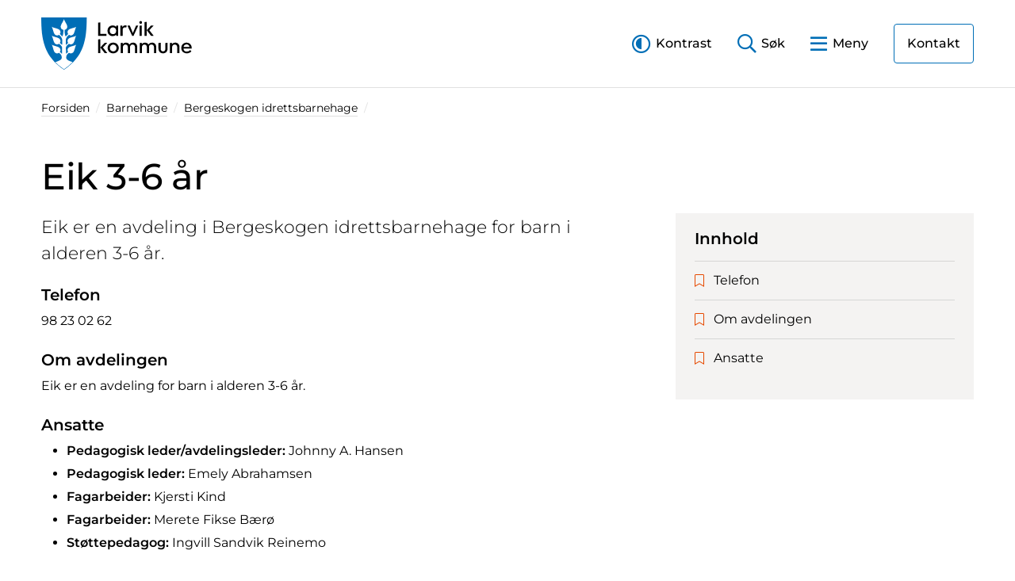

--- FILE ---
content_type: text/html; charset=utf-8
request_url: https://www.larvik.kommune.no/barnehage/bergeskogen-idrettsbarnehage/eik-3-6-aar/
body_size: 10838
content:

<!DOCTYPE html>
<html lang="no">
<head>
    


        <script src="https://cdn.usefathom.com/script.js" data-site="SZQJQZHA" defer></script>

    <meta charset="utf-8" />
    <meta name="viewport" content="width=device-width, initial-scale=1, shrink-to-fit=no">
    <meta content="Eik 3-6 &#xE5;r" name="description" />
    <meta http-equiv="x-ua-compatible" content="ie=edge">
    <title>Eik 3-6 &#xE5;r - Larvik kommune</title>
    <link rel="preload" as="font" type="font/woff2" href="/fonts/montserrat-v23-latin-regular.woff2" crossorigin>
    <link rel="preload" as="font" type="font/woff2" href="/fonts/montserrat-v23-latin-300.woff2" crossorigin>
    <link rel="preload" as="font" type="font/woff2" href="/fonts/montserrat-v23-latin-500.woff2" crossorigin>
    <link rel="preload" as="font" type="font/woff2" href="/fonts/montserrat-v23-latin-600.woff2" crossorigin>
    <link rel="preload" as="font" type="font/woff2" href="/fonts/montserrat-v23-latin-300italic.woff2" crossorigin>
    <link rel="preload" as="font" type="font/woff2" href="/fonts/montserrat-v23-latin-italic.woff2" crossorigin>
    <link rel="preload" as="font" type="font/woff2" href="/fonts/fontawesome/5.15.4/fa-regular-400.woff2" crossorigin>
    <link rel="preload" as="font" type="font/woff2" href="/fonts/fontawesome/5.15.4/fa-light-300.woff2" crossorigin>
    <link rel="preload" as="font" type="font/woff2" href="/fonts/fontawesome/5.15.4/fa-brands-400.woff2" crossorigin>
    
    <link rel="icon" type="image/svg+xml" href="/media/b5dpz1tu/favicon.svg">
    <link rel="icon" type="image/png" href="/media/bzrf0man/favicon-48x48.png">

    
    <meta property="og:title" content="Eik 3-6 &#xE5;r" />
    <meta property="og:description" content="Eik er en avdeling i Bergeskogen idrettsbarnehage for barn i alderen 3-6 &#xE5;r." />
    <meta property="og:url" content="https://www.larvik.kommune.no/barnehage/bergeskogen-idrettsbarnehage/eik-3-6-aar/" />


    
    
    



    
    <script>
        !function(){const e=localStorage.getItem("theme");null!==e&&(document.documentElement.className=e)}();
    </script>
    <link href="/css/main.min.css?v=DKssHeDxWlHq7Alr1JslI2QOY7ZCaBkhnBBJGB3p4_U" rel="stylesheet" />
    
    
</head>
<body>
    
<header id="siteHeader" class="site-header">
    <a id="skipLink" href="#mainContent" class="skip-link" accesskey="s">Til hovedinnhold</a>
    <div class="container">
        


        <div class="d-flex justify-content-between">
            <div class="logo" style="">
                <a href="/">
                    <svg id="logo" xmlns="http://www.w3.org/2000/svg" width="353" height="123" viewBox="0 0 353 123" aria-hidden="true"><path id="logo-text" d="M227.09,19.57l-10.8,23.61H213L202.18,19.57l.24-.39h5.08l7.16,17.48,7.49-17.48h4.7Zm-88.51,19.1V12l-.39-.29-2.42.29-2.52.3v30.9H153V38.67Zm114.6-8.73L263,19.57l-.24-.39h-5.66l-10,10.74,2.19,2.85h0l8,10.41h5.76l.19-.38Zm-6,13.24h-5.23V11l4.85-.57.38.28ZM180,18.89l-4.23.51v2.8a11.66,11.66,0,0,0-8.4-3.41c-7.1,0-12.1,5.52-12.1,12.58s5,12.58,12.1,12.58a11.62,11.62,0,0,0,8.4-3.51v2.93h4.61V19.18Zm-11.91,20.5c-4.61,0-7.58-3.6-7.58-8s3-8,7.58-8c4,0,7.49,2.79,7.49,8S172.19,39.39,168.11,39.39Zm32.1-20a8.18,8.18,0,0,0-3.6-.76,7.45,7.45,0,0,0-6.48,3.74V19.18h0l-.39-.29-2.42.29-1.8.22V43.18h5.23V29.89c0-3.84,2.07-6.68,5.33-6.68a4.77,4.77,0,0,1,2.64.58l.43-.19,1.3-3.84Zm35-.48-2.43.29-2.37.29h0V43.18h5.18v-24ZM232.76,15a3.28,3.28,0,1,0,0-6.55,3.28,3.28,0,0,0,0,6.55ZM144.51,70.58l9.84-10.37-.24-.38h-5.66l-10,10.74,2.19,2.84h0l8,10.42h5.76l.19-.38ZM133.25,51.73V83.89h5.23V51.44l-.38-.29Zm22.38,20.1c0-7.15,5.52-12.58,13-12.58s13,5.43,13,12.58-5.52,12.58-13,12.58S155.63,79,155.63,71.83Zm20.74,0a7.76,7.76,0,1,0-15.51,0c0,4.61,3.22,8,7.73,8A7.63,7.63,0,0,0,176.37,71.83ZM333.3,73.12a7.51,7.51,0,0,0,7.87,7.11,10.09,10.09,0,0,0,7.49-3.17h.43l2.64,2.4v.39c-2.54,3.21-7,4.56-10.7,4.56-7,0-12.91-4.76-12.91-12.53,0-7.25,5.23-12.63,12.38-12.63a11.94,11.94,0,0,1,8.55,3.31,12.29,12.29,0,0,1,3.55,8.88,7.72,7.72,0,0,1-.15,1.68Zm.05-3.6h14.06a7.22,7.22,0,0,0-1.92-4.17,7.21,7.21,0,0,0-12.14,4.17ZM215.11,59.25a10.09,10.09,0,0,0-8.5,4.18,8.92,8.92,0,0,0-8-4.18A9.45,9.45,0,0,0,190.77,63V59.83l-.39-.29-4.22.5V83.83h5.28v-14a5.68,5.68,0,0,1,5.9-6.05c3.46,0,5.48,2.4,5.48,6.05v14h5.28v-14a5.72,5.72,0,0,1,6-6.05c3.46,0,5.47,2.4,5.47,6.05v14h5.23V69.38C224.75,63.38,221.06,59.25,215.11,59.25Zm44.54,0a10.11,10.11,0,0,0-8.5,4.18,8.91,8.91,0,0,0-8-4.18A9.45,9.45,0,0,0,235.31,63V59.83l-.38-.29-4.23.5V83.83H236v-14a5.69,5.69,0,0,1,5.91-6.05c3.45,0,5.47,2.4,5.47,6.05v14h5.28v-14a5.72,5.72,0,0,1,5.95-6.05c3.46,0,5.48,2.4,5.48,6.05v14h5.23V69.38C269.3,63.38,265.6,59.25,259.65,59.25Zm54.26,0a9.48,9.48,0,0,0-7.83,3.7V59.83l-.38-.29-4.22.5V83.83h5.28v-14a5.73,5.73,0,0,1,6-6.05c3.65,0,5.81,2.4,5.81,6.05v14h5.28V69.38C323.85,63.43,320,59.25,313.91,59.25Zm-18.2.29-4.85.58V74c0,3.45-2.16,5.8-5.47,5.8s-5.47-2.35-5.47-5.8V59.83l-.39-.29-4.85.58V73c0,6.77,4.23,11.37,10.71,11.37s10.7-4.6,10.7-11.37V59.83Z"/><path id="logo-symbol-bg" d="M0,0H106.6c-.12,51.79-6.09,90.92-53.29,123C5.88,90.92.11,51.92,0,0Z" fill="#006eb6"/><path id="logo-symbol-fg" d="M58.54,94.57c0-5.06,1.44-7.62,6.4-11.39l.08-.06.08,0a7.88,7.88,0,0,0,9.65-.9c1.92-1.92,3.06-5.92,4.16-9.79.92-3.25,1.8-6.34,3.11-8.34-2,1.31-5.09,2.19-8.35,3.11-3.86,1.1-7.86,2.24-9.78,4.16A7.87,7.87,0,0,0,63,81l.06.11-.09.08c-1.14.89-2.18,1.85-3.1,2.69-.63.57-1.17,1.06-1.62,1.43l-.22.18v-.29c-.06-2.12-.12-5.92-.19-9.95l-.07-4.08c0-2.65,2.68-6.11,7.21-9.26L65,61.9l.08.05A7.88,7.88,0,0,0,74.75,61c1.92-1.91,3.06-5.91,4.16-9.78.92-3.25,1.8-6.35,3.11-8.35-2,1.31-5.09,2.19-8.35,3.12-3.86,1.1-7.86,2.23-9.78,4.15A7.88,7.88,0,0,0,63,59.82l.06.1-.09.08c-1.68,1.46-3.86,3.48-5.07,4.7l-.23.23-.09-5.31c0-2.46-.08-4.74-.11-6.9C57.46,49,60.68,43.91,65,41l.07-.06.08,0a7.88,7.88,0,0,0,9.65-.9c1.92-1.92,3.06-5.92,4.16-9.79.92-3.25,1.8-6.35,3.11-8.34-2,1.31-5.09,2.19-8.35,3.11-3.86,1.1-7.86,2.24-9.78,4.15A7.88,7.88,0,0,0,63,38.84l.06.1-.09.08a67.45,67.45,0,0,0-5.26,5.58l-.22.26-.11-.14c-2.8-3.73-2.7-13.51-2.65-15.44v-.1l.11,0A7.89,7.89,0,0,0,61,21.68c0-2.71-2-6.34-4-9.85-1.65-3-3.23-5.79-3.7-8.14C52.83,6,51.26,8.86,49.6,11.83c-2,3.51-4,7.14-4,9.85a7.88,7.88,0,0,0,6.18,7.47l.11,0v.1c.05,1.93.16,11.71-2.65,15.44l-.1.14-.23-.25A66,66,0,0,0,43.67,39l-.09-.08.07-.1a7.87,7.87,0,0,0-.93-9.64c-1.91-1.91-5.91-3.05-9.78-4.15-3.25-.92-6.35-1.8-8.35-3.11,1.31,2,2.19,5.09,3.12,8.34,1.1,3.87,2.23,7.87,4.15,9.79a7.89,7.89,0,0,0,9.66.9l.07,0,.08.06c4.26,2.93,7.49,8,7.5,11.74,0,2.14-.07,4.39-.11,6.83L49,64.93l-.23-.23c-1.21-1.22-3.39-3.24-5.07-4.7l-.09-.08.07-.1a7.87,7.87,0,0,0-.93-9.64c-1.91-1.92-5.91-3-9.78-4.15-3.25-.93-6.35-1.81-8.35-3.12,1.31,2,2.19,5.1,3.12,8.35,1.1,3.87,2.23,7.87,4.15,9.78a7.89,7.89,0,0,0,9.66.91l.07-.05.08.05c4.53,3.15,7.22,6.61,7.2,9.26l-.07,4.18c-.07,4-.13,7.75-.18,9.85v.29l-.22-.18c-.45-.37-1-.86-1.61-1.43-.92-.84-2-1.8-3.1-2.69l-.1-.08.07-.11a7.85,7.85,0,0,0-.93-9.63c-1.91-1.92-5.91-3.06-9.78-4.16-3.25-.92-6.35-1.8-8.35-3.11,1.31,2,2.19,5.09,3.12,8.34,1.1,3.87,2.23,7.87,4.15,9.79a7.89,7.89,0,0,0,9.66.9l.08,0,.07.06c5,3.77,6.4,6.33,6.41,11.39S41.34,102.3,33,105.06a134.84,134.84,0,0,0,20.3,16.74A134.82,134.82,0,0,0,73.54,105C65.25,102.29,58.53,99.53,58.54,94.57Z" fill="#fff"/></svg>
                    <span class="visually-hidden">Startsiden</span>
                </a>
            </div>
            <div class="site-toolbar align-self-center">
                <a class="site-tool site-tool-contrast d-none d-lg-inline-block" id="siteContrastToggle" href="#" role="button">
                    <span>Kontrast</span>
                </a>
                <a class="site-tool site-tool-search collapsed" id="siteSearchBarToggle" href="#siteSearchBar" data-bs-toggle="collapse" aria-expanded="false" aria-controls="siteSearchBar" role="button" aria-label="Åpne Lukke søkelinje">
                    <span class="d-none d-sm-inline">Søk</span>
                </a>
                <a class="site-tool site-tool-menu collapsed" id="siteMenuToggle" href="#siteMenu" data-bs-toggle="collapse" aria-expanded="false" aria-controls="siteMenu" role="button"  aria-label="Åpne Lukke meny">
                    <span class="d-none d-sm-inline">Meny</span>
                </a>
                    <a href="/administrasjon/kontakt-oss/" class="site-contact-btn btn btn-header-cta d-none d-lg-inline-block">Kontakt</a>
            </div>
        </div>
    </div>
</header>
    <div id="siteToolbarContent" class="site-toolbar-content">
    <div class="toolbar-drawer">
        <nav id="siteMenu" class="site-menu collapse" data-bs-parent="#siteToolbarContent" aria-labelledby="siteMenuHeading">
            <div class="container">
                <h2 id="siteMenuHeading" class="sr-only">Meny</h2>
                <div class="site-mobile-tools d-lg-none">
                    <div class="row">
                        <div class="col">
                            <div class="block">
                                <div class="list-group list-group-flush">
                                    <a class="list-group-item" href="#" id="siteContrastMobileToggle" role="button"><i class="fal fa-adjust me-2"></i>Endre kontrast</a>
                                        <a class="list-group-item" href="/administrasjon/kontakt-oss/"><i class="fal fa-envelope-square me-2"></i>Kontakt oss</a>
                                </div>
                            </div>
                        </div>
                    </div>
                </div>
                <div class="row">
                     <div class="col-lg-4">
                        <div class="block menu-section">
                            <h2 class="block-title d-none d-lg-block">Barnehage</h2>
                            <a class="menu-section-toggle d-lg-none" href="#" aria-haspopup="true" aria-controls="cb3a9987-a7e8-4be4-b54d-90d2912ef5b9" aria-expanded="false" role="button">
                                Barnehage<i class="far fa-chevron-down"></i>
                            </a>
                            <div id="cb3a9987-a7e8-4be4-b54d-90d2912ef5b9" class="list-group list-group-flush">
                                        <a class="list-group-item" href="/barnehage/alle-barnehager/">Alle barnehager</a>
                                        <a class="list-group-item" href="/barnehage/soek-barnehageplass-innen-1-mars/">S&#xF8;k barnehageplass innen 1. mars</a>
                                        <a class="list-group-item" href="/barnehage/ledige-barnehageplasser/">Ledige barnehageplasser</a>
                                        <a class="list-group-item" href="/barnehage/ferie-og-fridager/">Ferie og fridager</a>
                                    <a class="list-group-item" href="/barnehage/">Alt om Barnehage</a>
                            </div>
                        </div>
                    </div>
                     <div class="col-lg-4">
                        <div class="block menu-section">
                            <h2 class="block-title d-none d-lg-block">Skole og utdanning</h2>
                            <a class="menu-section-toggle d-lg-none" href="#" aria-haspopup="true" aria-controls="ccd984e0-0ae5-486b-8f6c-a3339a4cbbc0" aria-expanded="false" role="button">
                                Skole og utdanning<i class="far fa-chevron-down"></i>
                            </a>
                            <div id="ccd984e0-0ae5-486b-8f6c-a3339a4cbbc0" class="list-group list-group-flush">
                                        <a class="list-group-item" href="/skole-og-utdanning/alle-grunnskoler/">Alle grunnskoler</a>
                                        <a class="list-group-item" href="/skole-og-utdanning/grunnskole-og-sfo/forskrift-om-skole-og-feriedager-skoleruta/">Forskrift om skole- og feriedager (skoleruta)</a>
                                        <a class="list-group-item" href="/skole-og-utdanning/leie-av-skolelokaler/">Leie av skolelokaler</a>
                                    <a class="list-group-item" href="/skole-og-utdanning/">Alt om Skole og utdanning</a>
                            </div>
                        </div>
                    </div>
                     <div class="col-lg-4">
                        <div class="block menu-section">
                            <h2 class="block-title d-none d-lg-block">Kultur, idrett og frivillighet</h2>
                            <a class="menu-section-toggle d-lg-none" href="#" aria-haspopup="true" aria-controls="f3ae42e9-0047-4647-973b-1464326d45d4" aria-expanded="false" role="button">
                                Kultur, idrett og frivillighet<i class="far fa-chevron-down"></i>
                            </a>
                            <div id="f3ae42e9-0047-4647-973b-1464326d45d4" class="list-group list-group-flush">
                                        <a class="list-group-item" href="/kultur-idrett-og-frivillighet/arrangementer/">Arrangementer</a>
                                        <a class="list-group-item" href="/kultur-idrett-og-frivillighet/idrettsanlegg-og-svoemmehaller/">Idrettsanlegg og sv&#xF8;mmehaller</a>
                                        <a class="list-group-item" href="/kultur-idrett-og-frivillighet/larvik-bibliotek/">Larvik bibliotek</a>
                                        <a class="list-group-item" href="/kultur-idrett-og-frivillighet/larvik-kulturskole/">Larvik kulturskole</a>
                                    <a class="list-group-item" href="/kultur-idrett-og-frivillighet/">Alt om Kultur, idrett og frivillighet</a>
                            </div>
                        </div>
                    </div>
                     <div class="col-lg-4">
                        <div class="block menu-section">
                            <h2 class="block-title d-none d-lg-block">Helse og mestring</h2>
                            <a class="menu-section-toggle d-lg-none" href="#" aria-haspopup="true" aria-controls="3c4b01ed-d960-42da-be2f-1ec534b660af" aria-expanded="false" role="button">
                                Helse og mestring<i class="far fa-chevron-down"></i>
                            </a>
                            <div id="3c4b01ed-d960-42da-be2f-1ec534b660af" class="list-group list-group-flush">
                                        <a class="list-group-item" href="/helse-og-mestring/barn-unge-og-familie/barnevern-og-fosterhjem/barnevern/">Barnevern</a>
                                        <a class="list-group-item" href="/helse-og-mestring/sykehjem-og-omsorgsbolig/sykehjem/sykehjemsplass/">Sykehjemsplass</a>
                                        <a class="list-group-item" href="/helse-og-mestring/psykisk-helse-og-avhengighet/">Psykisk helse og avhengighet</a>
                                        <a class="list-group-item" href="/helse-og-mestring/tilbud-til-paaroerende/">Tilbud til p&#xE5;r&#xF8;rende</a>
                                    <a class="list-group-item" href="/helse-og-mestring/">Alt om Helse og mestring</a>
                            </div>
                        </div>
                    </div>
                     <div class="col-lg-4">
                        <div class="block menu-section">
                            <h2 class="block-title d-none d-lg-block">Plan, bygg og eiendom</h2>
                            <a class="menu-section-toggle d-lg-none" href="#" aria-haspopup="true" aria-controls="08528fb8-77b5-42c0-bc69-381ea803765e" aria-expanded="false" role="button">
                                Plan, bygg og eiendom<i class="far fa-chevron-down"></i>
                            </a>
                            <div id="08528fb8-77b5-42c0-bc69-381ea803765e" class="list-group list-group-flush">
                                        <a class="list-group-item" href="/plan-bygg-brann-og-eiendom/bygge-rive-eller-endre/">Bygge, rive eller endre</a>
                                        <a class="list-group-item" href="/plan-bygg-brann-og-eiendom/bygge-rive-eller-endre/hva-skal-du-bygge/">Hva skal du bygge?</a>
                                        <a class="list-group-item" href="/plan-bygg-brann-og-eiendom/min-eiendom/">Min eiendom</a>
                                        <a class="list-group-item" href="/plan-bygg-brann-og-eiendom/brannvern-ildsted-og-feiing/">Brannvern, ildsted og feiing</a>
                                    <a class="list-group-item" href="/plan-bygg-brann-og-eiendom/">Alt om Plan, bygg og eiendom</a>
                            </div>
                        </div>
                    </div>
                     <div class="col-lg-4">
                        <div class="block menu-section">
                            <h2 class="block-title d-none d-lg-block">Bolig- og sosialetjenester</h2>
                            <a class="menu-section-toggle d-lg-none" href="#" aria-haspopup="true" aria-controls="027aea24-404e-48bc-b71a-6dea51f572bc" aria-expanded="false" role="button">
                                Bolig- og sosialetjenester<i class="far fa-chevron-down"></i>
                            </a>
                            <div id="027aea24-404e-48bc-b71a-6dea51f572bc" class="list-group list-group-flush">
                                        <a class="list-group-item" href="/administrasjon/advokatvakten/">Advokatvakten</a>
                                        <a class="list-group-item" href="/bolig-og-sosiale-tjenester/bostoette-husbanken/">Bost&#xF8;tte - Husbanken</a>
                                        <a class="list-group-item" href="/bolig-og-sosiale-tjenester/kommunal-bostoette/">Kommunal bost&#xF8;tte</a>
                                        <a class="list-group-item" href="/bolig-og-sosiale-tjenester/kommunal-bolig/">Kommunal bolig</a>
                                    <a class="list-group-item" href="/bolig-og-sosiale-tjenester/">Alt om Bolig- og sosialetjenester</a>
                            </div>
                        </div>
                    </div>
                     <div class="col-lg-4">
                        <div class="block menu-section">
                            <h2 class="block-title d-none d-lg-block">Vann, vei og renovasjon</h2>
                            <a class="menu-section-toggle d-lg-none" href="#" aria-haspopup="true" aria-controls="d0ca2d3e-8b3c-427a-afda-bc222f8d2934" aria-expanded="false" role="button">
                                Vann, vei og renovasjon<i class="far fa-chevron-down"></i>
                            </a>
                            <div id="d0ca2d3e-8b3c-427a-afda-bc222f8d2934" class="list-group list-group-flush">
                                        <a class="list-group-item" href="/vann-vei-og-renovasjon/avloep/">Avl&#xF8;p</a>
                                        <a class="list-group-item" href="/politikk/priser-og-gebyrer/kommunale-eiendomsgebyr/">Kommunale eiendomsgebyr</a>
                                        <a class="list-group-item" href="/vann-vei-og-renovasjon/renovasjon/">Renovasjon</a>
                                        <a class="list-group-item" href="/vann-vei-og-renovasjon/vei-og-trafikk/">Vei og trafikk</a>
                                    <a class="list-group-item" href="/vann-vei-og-renovasjon/">Alt om Vann, vei og renovasjon</a>
                            </div>
                        </div>
                    </div>
                     <div class="col-lg-4">
                        <div class="block menu-section">
                            <h2 class="block-title d-none d-lg-block">N&#xE6;ring og utvikling</h2>
                            <a class="menu-section-toggle d-lg-none" href="#" aria-haspopup="true" aria-controls="5ca00cb1-1941-4c46-bb99-b0e937c7759e" aria-expanded="false" role="button">
                                N&#xE6;ring og utvikling<i class="far fa-chevron-down"></i>
                            </a>
                            <div id="5ca00cb1-1941-4c46-bb99-b0e937c7759e" class="list-group list-group-flush">
                                        <a class="list-group-item" href="/plan-bygg-brann-og-eiendom/reguleringsplaner/">Reguleringsplaner</a>
                                        <a class="list-group-item" href="/naering-og-utvikling/naering-i-larvik/">N&#xE6;ring i Larvik</a>
                                        <a class="list-group-item" href="/naering-og-utvikling/landbruk/">Landbruk</a>
                                        <a class="list-group-item" href="/naering-og-utvikling/skjenking-servering-og-tobakk/">Skjenking, servering og tobakk</a>
                                    <a class="list-group-item" href="/naering-og-utvikling/">Alt om N&#xE6;ring og utvikling</a>
                            </div>
                        </div>
                    </div>
                     <div class="col-lg-4">
                        <div class="block menu-section">
                            <h2 class="block-title d-none d-lg-block">Natur og milj&#xF8;</h2>
                            <a class="menu-section-toggle d-lg-none" href="#" aria-haspopup="true" aria-controls="8e65da88-aa35-4539-bd59-c93fcfe3a9e5" aria-expanded="false" role="button">
                                Natur og milj&#xF8;<i class="far fa-chevron-down"></i>
                            </a>
                            <div id="8e65da88-aa35-4539-bd59-c93fcfe3a9e5" class="list-group list-group-flush">
                                        <a class="list-group-item" href="/natur-og-miljoe/fiske-og-viltforvaltning/">Fiske og viltforvaltning</a>
                                        <a class="list-group-item" href="/natur-og-miljoe/forurensning/">Forurensning</a>
                                        <a class="list-group-item" href="/natur-og-miljoe/miljoemoro-med-miljoern/">Milj&#xF8;moro med Milj&#xF8;rn</a>
                                    <a class="list-group-item" href="/natur-og-miljoe/">Alt om Natur og milj&#xF8;</a>
                            </div>
                        </div>
                    </div>
                     <div class="col-lg-4">
                        <div class="block menu-section">
                            <h2 class="block-title d-none d-lg-block">Om kommunen</h2>
                            <a class="menu-section-toggle d-lg-none" href="#" aria-haspopup="true" aria-controls="ed13dea5-fad8-49df-8f1b-e6e5e5f7b95f" aria-expanded="false" role="button">
                                Om kommunen<i class="far fa-chevron-down"></i>
                            </a>
                            <div id="ed13dea5-fad8-49df-8f1b-e6e5e5f7b95f" class="list-group list-group-flush">
                                        <a class="list-group-item" href="/administrasjon/kontakt-oss/">Kontakt oss</a>
                                        <a class="list-group-item" href="/politikk/priser-og-gebyrer/">Priser og gebyrer</a>
                                    <a class="list-group-item" href="/administrasjon/">Alt om Om kommunen</a>
                            </div>
                        </div>
                    </div>
                     <div class="col-lg-4">
                        <div class="block menu-section">
                            <h2 class="block-title d-none d-lg-block">Politikk</h2>
                            <a class="menu-section-toggle d-lg-none" href="#" aria-haspopup="true" aria-controls="410fcc26-9baf-46e4-9103-8e6aec29c1b4" aria-expanded="false" role="button">
                                Politikk<i class="far fa-chevron-down"></i>
                            </a>
                            <div id="410fcc26-9baf-46e4-9103-8e6aec29c1b4" class="list-group list-group-flush">
                                        <a class="list-group-item" href="/politikk/slik-styres-larvik/">Slik styres Larvik</a>
                                        <a class="list-group-item" href="/politikk/kommunestyret-live/">Kommunestyret LIVE</a>
                                        <a class="list-group-item" href="/politikk/politisk-moeteplan/">Politisk m&#xF8;teplan</a>
                                    <a class="list-group-item" href="/politikk/">Alt om Politikk</a>
                            </div>
                        </div>
                    </div>
                </div>
                <div class="row">
                    <div class="col">
                        <div class="site-menu-footer">
                            <a class="btn btn-link mt-2 m-md-0" id="siteMenuClose" href="#" role="button">
                                <i class="far fa-times" data-fa-transform="up-1"></i>
                                <span class="ms-1">Lukk</span>
                            </a>
                        </div>
                    </div>
                </div>
            </div>
        </nav>
    </div>
    <div class="toolbar-drawer">
        <div id="siteSearchBar" class="site-searchbar collapse" data-bs-parent="#siteToolbarContent" aria-labelledby="siteSearchBarHeading">
            <div class="container">
                <h2 id="siteSearchBarHeading" class="sr-only">Søk</h2>
                <div class="row justify-content-lg-center">
                    <div class="col-lg-8">
                        <div class="input-group input-group-lg">
                            <input type="text" class="form-control" placeholder="Søk i hele nettstedet" id="siteSearch" aria-label="Search for...">
                            <button class="btn btn-primary" type="button" id="btnSiteSearch"><i class="far fa-search"></i><span class="sr-only">Søk</span></button>
                        </div>
                    </div>
                </div>
            </div>
        </div>
    </div>
</div>
<div id="siteBgOverlay" class="site-bg-overlay"></div>

    <main id="mainContent">
        
<section class="breadcrumbs">
    <div class="container">
        


<ol class="breadcrumb d-none d-lg-flex">
        <li class="breadcrumb-item"><a href="/">Forsiden</a></li>
        <li class="breadcrumb-item"><a href="/barnehage/">Barnehage</a></li>
        <li class="breadcrumb-item"><a href="/barnehage/bergeskogen-idrettsbarnehage/">Bergeskogen idrettsbarnehage</a></li>
</ol>
<a class="breadcrumb-previous d-lg-none" href="/barnehage/bergeskogen-idrettsbarnehage/"><i class="fal fa-chevron-left me-2"></i>Bergeskogen idrettsbarnehage</a>
    </div>
</section>
<article class="article">
    <div class="container">
        <div class="row">
            <div class="col col-lg-8 article-header">
                <h1>Eik 3-6 &#xE5;r</h1>
                <div class="article-byline d-lg-none">
                    <div class="btn-group article-tools" role="group" aria-label="Verktøylinje">
                        <button class="btn btn-tool ps-0" type="button" data-bs-toggle="collapse" data-bs-target="#tocCollapse" aria-expanded="false" aria-controls="tocCollapse">
                            <i class="fal fa-list me-2"></i><span>Innhold</span>
                        </button>
                    </div>
                </div>
            </div>
        </div>
        <div class="row">
            <div class="col-12 col-lg-4 order-lg-2 article-aside">
                <div class="article-toc collapse" id="tocCollapse">
                    <div class="block block-boxed">
                        <h2 class="block-title">Innhold</h2>
                        <div class="list-group list-group-flush list-group-expand icon-list" id="toc">
                        </div>
                    </div>
                </div>
            </div>
            <div class="col-12 col-lg-8 order-lg-1 pt-lg-0 article-content" id="articleContent">
                    <div class="ingress">
                        <p>Eik er en avdeling i Bergeskogen idrettsbarnehage for barn i alderen 3-6 &#xE5;r.</p>
                    </div>
                            <h2>Telefon</h2><p><span>98 23 02 62</span></p>
                            <h2>Om avdelingen</h2>
<p>Eik er en avdeling for barn i alderen 3-6 år.</p>
                            <h2>Ansatte</h2><ul><li><p><strong>Pedagogisk leder/avdelingsleder: </strong>Johnny A. Hansen</p></li><li><p><strong>Pedagogisk leder: </strong>Emely Abrahamsen</p></li><li><p><strong>Fagarbeider: </strong>Kjersti Kind</p></li><li><p><strong>Fagarbeider: </strong>Merete Fikse Bærø</p></li><li><p><strong>Støttepedagog: </strong>Ingvill Sandvik Reinemo</p></li></ul><p></p>

                <!-- Start: fixed element contacts -->
                <!-- End: fixed element contacts -->
            </div>
        </div>
        <div class="row">
            <div class="col-12 col-lg-8 article-footer">
                <div class="d-flex justify-content-between align-items-start mt-3 pt-2 gap-3 border-top">
                    <ul class="list-inline mb-0">
                            <li class="list-inline-item me-4"><span class="text-medium">Publisert: </span><time datetime="2017-12-15">15.12.2017</time></li>
                        <li class="list-inline-item"><span class="text-medium">Oppdatert: </span><time datetime="2026-01-13">13.01.2026</time></li>
                    </ul>
                    <div class="btn-group article-tools" role="group" aria-label="Verktøylinje">
                        <div class="btn-group" role="group">
                            <button id="btnGroupShareDrop" type="button" class="btn btn-tool text-nowrap" data-bs-toggle="dropdown" aria-haspopup="true" aria-expanded="false">
                                <i class="fal fa-share-alt me-2" data-fa-transform="up-1"></i><span>Del</span>
                            </button>
                            <div class="dropdown-menu" aria-labelledby="btnGroupShareDrop">
    <a class="dropdown-item" href="https://www.facebook.com/share.php?u=https://www.larvik.kommune.no/barnehage/bergeskogen-idrettsbarnehage/eik-3-6-aar/" target="_blank"><i class="fab fa-facebook me-2" data-fa-transform="up-1"></i>Facebook</a>
    <a class="dropdown-item" href='https://twitter.com/home?status=Eik 3-6 &#xE5;r https://www.larvik.kommune.no/barnehage/bergeskogen-idrettsbarnehage/eik-3-6-aar/' target="_blank"><i class="fab fa-twitter me-2" data-fa-transform="up-1"></i>Twitter</a>
    <a class="dropdown-item" href="https://www.linkedin.com/shareArticle?mini=true&url=https://www.larvik.kommune.no/barnehage/bergeskogen-idrettsbarnehage/eik-3-6-aar/&title=Eik 3-6 &#xE5;r&summary=Eik er en avdeling i Bergeskogen idrettsbarnehage for barn i alderen 3-6 &#xE5;r.&source=Larvik kommune" target="_blank"><i class="fab fa-linkedin me-2" data-fa-transform="up-1"></i>LinkedIn</a>
    <a class="dropdown-item" href="mailto:?subject=Eik 3-6 &#xE5;r&body=Eik er en avdeling i Bergeskogen idrettsbarnehage for barn i alderen 3-6 &#xE5;r. https://www.larvik.kommune.no/barnehage/bergeskogen-idrettsbarnehage/eik-3-6-aar/"><i class="fal fa-envelope me-2" data-fa-transform="up-1"></i>Epost</a>
</div>

                        </div>
                    </div>
                </div>
            </div>
        </div>
    </div>
</article>



    </main>
    
<footer>
    <div class="container">
        <div class="row">           
                <div class="col-sm-6 col-md-4">
                    <div class="block">
        <h2 class="block-title">Kontakt oss</h2>
        <ul class="list-bordered">
                <li>
                        <span class="list-item-label">Innbyggerkontakt</span>
33 17 10 00
                </li>
                <li>
                        <span class="list-item-label">Skriv til oss</span>
    <a href="/administrasjon/kontakt-oss/edialog-og-e-post/" title="eDialog og e-post">
        Sikker melding og epost
        <i class="fal fa-angle-right ms-1"></i>
    </a>

                </li>
                <li>
                        <span class="list-item-label">Faktura</span>
    <a href="/administrasjon/kontakt-oss/sende-eller-motta-faktura/" title="Sende faktura">
        Informasjon om faktura
        <i class="fal fa-angle-right ms-1"></i>
    </a>

                </li>
                <li>
                        <span class="list-item-label">Bes&#xF8;ksadresse</span>
Feyers gate 7, 3256 Larvik
                </li>
                <li>
                        <span class="list-item-label">Postadresse</span>
Postboks 2020, 3255 Larvik
                </li>
        </ul>
</div>
                </div>
                <div class="col-sm-6 col-md-4">
                    <div class="block">
        <h2 class="block-title">Vakttelefoner</h2>
        <ul class="list-bordered">
                <li>
                        <span class="list-item-label">Barnevernvakten</span>
33 31 02 03
                </li>
                <li>
                        <span class="list-item-label">Helsehjelpen</span>
33 17 17 17        <small>(Hverdager 08:00-15:30)</small>

                </li>
                <li>
                        <span class="list-item-label">Legevakt</span>
116 117
                </li>
                <li>
                        <span class="list-item-label">Krisesenter</span>
33 35 91 91
                </li>
                <li>
                        <span class="list-item-label">Veterin&#xE6;rvakt</span>
33 18 02 00
                </li>
                <li>
                        <span class="list-item-label">Annet</span>
33 17 10 00        <small>(Hele d&#xF8;gnet)</small>

                </li>
        </ul>
</div>
                </div>
                <div class="col-sm-6 col-md-4">
                    <div class="block">
        <h2 class="block-title">Nyttige lenker</h2>
        <ul class="list-bordered">
                <li>
                        <a href="/administrasjon/informasjonskapsler/" title="Informasjonskapsler">
        Informasjonskapsler
        <i class="fal fa-angle-right ms-1"></i>
    </a>

                </li>
                <li>
                        <a href="/administrasjon/personvern/personvernerklaering/" title="Personvernerkl&#xE6;ring">
        Personvernerkl&#xE6;ring
        <i class="fal fa-angle-right ms-1"></i>
    </a>

                </li>
                <li>
                        <a href="/administrasjon/tilgjengelighetserklaeringer/" title="Tilgjengelighetserkl&#xE6;ringer">
        Tilgjengelighetserkl&#xE6;ringer
        <i class="fal fa-angle-right ms-1"></i>
    </a>

                </li>
                <li>
                        <a href="/administrasjon/innsynsrett/" title="Innsynsrett">
        Innsynsrett
        <i class="fal fa-angle-right ms-1"></i>
    </a>

                </li>
                <li>
                        <a href="/administrasjon/for-ansatte/" title="For ansatte">
        For ansatte
        <i class="fal fa-angle-right ms-1"></i>
    </a>

                </li>
                <li>
                        <span class="list-item-label mb-1">F&#xF8;lg oss i sosiale medier</span>
    <a href="https://www.facebook.com/larvikkommune" class="me-2" target="_blank" rel="noopener" title="Følg oss på Facebook"><span class="sr-only">Følg oss på Facebook</span><i class="fab fa-facebook fa-2x" aria-hidden="true"></i></a>
    <a href="https://www.linkedin.com/company/625685" class="me-2" rel="noopener" target="_blank" title="Følg oss på LinkedIn"><span class="sr-only">Følg oss på LinkedIn</span><i class="fab fa-linkedin fa-2x" aria-hidden="true"></i></a>
    <a href="https://www.instagram.com/larvikkommune" class="me-2" rel="noopener" target="_blank" title="Følg oss på Instagram"><span class="sr-only">Følg oss på Instagram</span><i class="fab fa-instagram fa-2x" aria-hidden="true"></i></a>
    <a href="https://vimeo.com/larvikkommune" class="me-2" target="_blank" rel="noopener" title="Følg oss på Vimeo"><span class="sr-only">Følg oss på Vimeo</span><i class="fab fa-vimeo-square fa-2x" aria-hidden="true"></i></a>
    <a href="https://www.youtube.com/channel/UClMiuEyN6YPJ5v7zjmb6OkQ"  target="_blank" rel="noopener" title="Følg oss på YouTube"><span class="sr-only">Følg oss på YouTube</span><i class="fab fa-youtube fa-2x" aria-hidden="true"></i></a>

                </li>
        </ul>
</div>
                </div>
        </div>
    </div>
         <div class="footer-btm">
            <svg xmlns="http://www.w3.org/2000/svg" width="200" height="128" viewBox="0 0 200 128" class="footer-gfx" aria-hidden="true">
                <defs>
                    <linearGradient id="footer-gfx-gradient" x1="-19.31" y1="33.44" x2="186.12" y2="152.04" gradientUnits="userSpaceOnUse">
                    <stop offset=".05" stop-color="#006eb6" class="footer-gfx-gradient-1" />
                    <stop offset=".93" stop-color="#194976" class="footer-gfx-gradient-2" />
                    </linearGradient>
                </defs>
                <path fill="#004674" d="M36 0h128v32H36z" class="footer-gfx-bg" />
                <path d="M200 122.29 97.73 20C77.71 0 49.39 0 49.39 0H0v128h200Z" fill="url(#footer-gfx-gradient)" />
                <path d="M0 122.33V128h200V0h-49.29s-28.38 0-48.45 20.07Z" fill="#006eb6" class="footer-gfx-fg" />
              </svg>
        </div>   
</footer>
<a id="scrollToTop" href="#" class="scroll-to-top rounded-circle" title="Til toppen">
    <span class="far fa-arrow-up"></span>
    <span class="sr-only">Til toppen</span>
</a>
    <script src="/js/bootstrap.bundle.min.js?v=I36DFhv-CYy-_bPtLsadSn8s4Xok98qhTZ8K5dwKgpE"></script>
    <script src="/js/main.bundle.js?v=fJO9tfFgPTd3qkNxBxm6uzX6_srUB8Hi-Pv3HvLY5KQ"></script>

    <script>
        const siteSearch = document.getElementById('siteSearch');
        const btnSiteSearch = document.getElementById('btnSiteSearch');

        function DoSiteSearch() {
            var searchValue = '';
            if (siteSearch.value) { searchValue = siteSearch.value;}
            var url = '/soek/?q=' + encodeURIComponent(searchValue);
            window.location.href = url;
        }

        siteSearch.addEventListener('keypress', function(event) {
        if (event.key === 'Enter'){
            event.preventDefault();
            DoSiteSearch();
        }
        });

        btnSiteSearch.addEventListener('click', function(event) {
            event.preventDefault();
            DoSiteSearch();
        });

    </script>

    
    <script>
        // Generate table of contents
        let tocArray = [];
        let headingIdPrefix = 'index';
        let headingId = 0;
        const articleContent = document.getElementById('articleContent');
        const headings = articleContent.querySelectorAll('h2:not([class])');
        const tocContainer = document.getElementById('toc');    
        const tocCollapse = document.getElementById('tocCollapse');
        const btnTocCollapse = document.getElementById('btnTocCollapse');

        if (headings.length > 0) {
            headings.forEach(element => {
                element.setAttribute('id', headingIdPrefix + headingId);

                let link = document.createElement('a');
                link.setAttribute('class','list-group-item');
                link.setAttribute('href','#' + headingIdPrefix + headingId);

                let icon = document.createElement('i');
                icon.setAttribute('class','fal fa-bookmark');
                icon.setAttribute('aria-hidden', true);

                let title = document.createElement('span');
                title.innerText = element.innerText;

                link.appendChild(icon);
                link.appendChild(title);

                tocContainer.appendChild(link);

                headingId++;
            });
        }
        else {
            // Hide TOC if empty
            tocCollapse.style.setProperty('display', 'none', 'important');
            btnTocCollapse.style.setProperty('display', 'none', 'important');
        }
    </script>


</body>
</html>